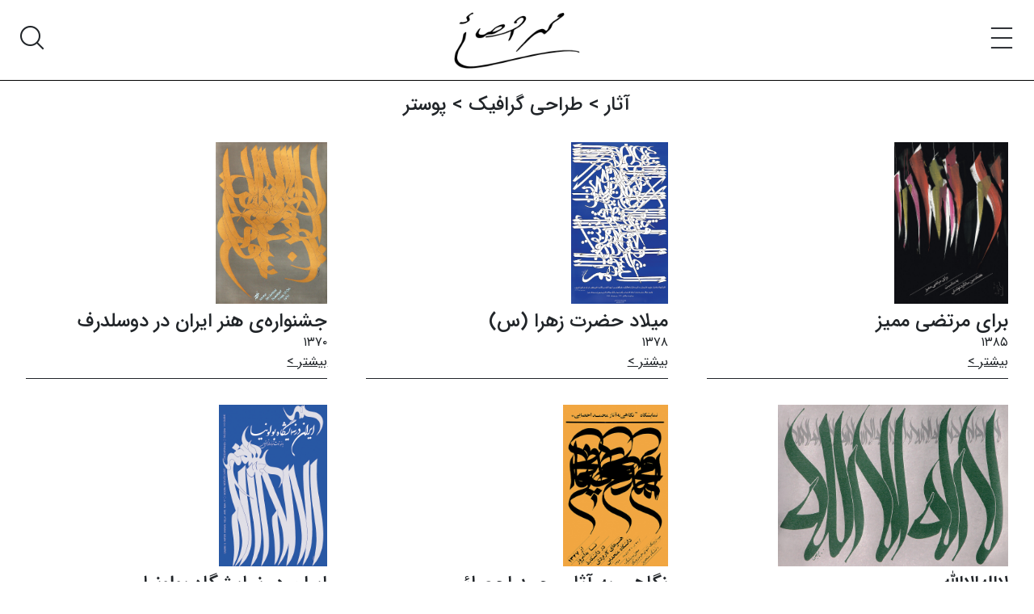

--- FILE ---
content_type: text/html; charset=UTF-8
request_url: http://mohammadehsaei.com/category/arts/graphic-design/%D9%BE%D9%88%D8%B3%D8%AA%D8%B1/
body_size: 5589
content:
<!DOCTYPE html>
<html dir="rtl" lang="fa-IR">

<head>
    <meta charset="UTF-8"/>
    <meta name="viewport" content="width=device-width, initial-scale=1"/>
    <title>محمد احصایی</title>
	<meta name='robots' content='max-image-preview:large' />
<link rel='dns-prefetch' href='//s.w.org' />
<link rel="alternate" type="application/rss+xml" title="محمد احصایی &raquo; پوستر خوراک دسته" href="http://mohammadehsaei.com/category/arts/graphic-design/%d9%be%d9%88%d8%b3%d8%aa%d8%b1/feed/" />
		<script type="text/javascript">
			window._wpemojiSettings = {"baseUrl":"https:\/\/s.w.org\/images\/core\/emoji\/13.1.0\/72x72\/","ext":".png","svgUrl":"https:\/\/s.w.org\/images\/core\/emoji\/13.1.0\/svg\/","svgExt":".svg","source":{"concatemoji":"http:\/\/mohammadehsaei.com\/wp-includes\/js\/wp-emoji-release.min.js?ver=5.8.12"}};
			!function(e,a,t){var n,r,o,i=a.createElement("canvas"),p=i.getContext&&i.getContext("2d");function s(e,t){var a=String.fromCharCode;p.clearRect(0,0,i.width,i.height),p.fillText(a.apply(this,e),0,0);e=i.toDataURL();return p.clearRect(0,0,i.width,i.height),p.fillText(a.apply(this,t),0,0),e===i.toDataURL()}function c(e){var t=a.createElement("script");t.src=e,t.defer=t.type="text/javascript",a.getElementsByTagName("head")[0].appendChild(t)}for(o=Array("flag","emoji"),t.supports={everything:!0,everythingExceptFlag:!0},r=0;r<o.length;r++)t.supports[o[r]]=function(e){if(!p||!p.fillText)return!1;switch(p.textBaseline="top",p.font="600 32px Arial",e){case"flag":return s([127987,65039,8205,9895,65039],[127987,65039,8203,9895,65039])?!1:!s([55356,56826,55356,56819],[55356,56826,8203,55356,56819])&&!s([55356,57332,56128,56423,56128,56418,56128,56421,56128,56430,56128,56423,56128,56447],[55356,57332,8203,56128,56423,8203,56128,56418,8203,56128,56421,8203,56128,56430,8203,56128,56423,8203,56128,56447]);case"emoji":return!s([10084,65039,8205,55357,56613],[10084,65039,8203,55357,56613])}return!1}(o[r]),t.supports.everything=t.supports.everything&&t.supports[o[r]],"flag"!==o[r]&&(t.supports.everythingExceptFlag=t.supports.everythingExceptFlag&&t.supports[o[r]]);t.supports.everythingExceptFlag=t.supports.everythingExceptFlag&&!t.supports.flag,t.DOMReady=!1,t.readyCallback=function(){t.DOMReady=!0},t.supports.everything||(n=function(){t.readyCallback()},a.addEventListener?(a.addEventListener("DOMContentLoaded",n,!1),e.addEventListener("load",n,!1)):(e.attachEvent("onload",n),a.attachEvent("onreadystatechange",function(){"complete"===a.readyState&&t.readyCallback()})),(n=t.source||{}).concatemoji?c(n.concatemoji):n.wpemoji&&n.twemoji&&(c(n.twemoji),c(n.wpemoji)))}(window,document,window._wpemojiSettings);
		</script>
		<style type="text/css">
img.wp-smiley,
img.emoji {
	display: inline !important;
	border: none !important;
	box-shadow: none !important;
	height: 1em !important;
	width: 1em !important;
	margin: 0 .07em !important;
	vertical-align: -0.1em !important;
	background: none !important;
	padding: 0 !important;
}
</style>
	<link rel='stylesheet' id='wp-block-library-rtl-css'  href='http://mohammadehsaei.com/wp-includes/css/dist/block-library/style-rtl.min.css?ver=5.8.12' type='text/css' media='all' />
<link rel='stylesheet' id='contact-form-7-css'  href='http://mohammadehsaei.com/wp-content/plugins/contact-form-7/includes/css/styles.css?ver=5.4.2' type='text/css' media='all' />
<link rel='stylesheet' id='contact-form-7-rtl-css'  href='http://mohammadehsaei.com/wp-content/plugins/contact-form-7/includes/css/styles-rtl.css?ver=5.4.2' type='text/css' media='all' />
<link rel='stylesheet' id='menu-image-css'  href='http://mohammadehsaei.com/wp-content/plugins/menu-image/includes/css/menu-image.css?ver=3.0.4' type='text/css' media='all' />
<link rel='stylesheet' id='dashicons-css'  href='http://mohammadehsaei.com/wp-includes/css/dashicons.min.css?ver=5.8.12' type='text/css' media='all' />
<link rel='stylesheet' id='bootstrap-css'  href='http://mohammadehsaei.com/wp-content/themes/ehsaei/bootstrap-5.0.2/css/bootstrap.min.css?ver=5.8.12' type='text/css' media='all' />
<link rel='stylesheet' id='style-css'  href='http://mohammadehsaei.com/wp-content/themes/ehsaei/style.css?v=1.2&#038;ver=5.8.12' type='text/css' media='all' />
<!--n2css--><link rel="https://api.w.org/" href="http://mohammadehsaei.com/wp-json/" /><link rel="alternate" type="application/json" href="http://mohammadehsaei.com/wp-json/wp/v2/categories/202" /><link rel="EditURI" type="application/rsd+xml" title="RSD" href="http://mohammadehsaei.com/xmlrpc.php?rsd" />
<link rel="wlwmanifest" type="application/wlwmanifest+xml" href="http://mohammadehsaei.com/wp-includes/wlwmanifest.xml" /> 
<meta name="generator" content="WordPress 5.8.12" />
<link rel="icon" href="http://mohammadehsaei.com/wp-content/uploads/2021/08/cropped-Ehsaei-Logotype-02-32x32.jpg" sizes="32x32" />
<link rel="icon" href="http://mohammadehsaei.com/wp-content/uploads/2021/08/cropped-Ehsaei-Logotype-02-192x192.jpg" sizes="192x192" />
<link rel="apple-touch-icon" href="http://mohammadehsaei.com/wp-content/uploads/2021/08/cropped-Ehsaei-Logotype-02-180x180.jpg" />
<meta name="msapplication-TileImage" content="http://mohammadehsaei.com/wp-content/uploads/2021/08/cropped-Ehsaei-Logotype-02-270x270.jpg" />
</head>

<body class="d-flex flex-column rtl archive category category-202 wp-custom-logo">
<div class="flex-grow-1" class="min-vh-100">		
<script>
    let isShowMenu = false;

    function onClickOpenMenu(status) {
        isShowMenu = status

        if (status) {
            document.getElementById('header').classList.add('dark')
            document.getElementById('open-menu').classList.add('text-light')
            document.getElementById('menu').classList.add('open')
            document.getElementById('left_icons').classList.add('d-none')
            document.getElementById('icon-menu').classList.add('icon-close')
            document.getElementById('icon-menu').classList.remove('icon-menu-2')
            document.getElementById('search_icons').classList.add('d-none')
        } else {
            document.getElementById('header').classList.remove('dark')
            document.getElementById('open-menu').classList.remove('text-light')
            document.getElementById('menu').classList.remove('open')
            document.getElementById('left_icons').classList.remove('d-none')
            document.getElementById('icon-menu').classList.remove('icon-close')
            document.getElementById('icon-menu').classList.add('icon-menu-2')
            document.getElementById('search_icons').classList.remove('d-none')
        }
    }
</script>
<header class="site-header row mx-0 justify-content-between align-items-center "
        id="header">
    <div class="col-5 col-md-3 text-end">
        <button class="btn" id="open-menu" onclick="onClickOpenMenu(!isShowMenu)">
            <span class="icon-menu-2 text-30" id="icon-menu"/>
        </button>
        <span id="search_icons">
            <a href="/?s=" class="btn search-btn d-md-none mr-2"><span class="icon-search text-30"></span></a>
        </span>
    </div>
    <div class="col-auto pt-2 pt-md-0">
        <a href="/" class="text-decoration-none">
			                <div class="site-header-logo"><a href="http://mohammadehsaei.com/" class="custom-logo-link" rel="home"><img width="195" height="87" src="http://mohammadehsaei.com/wp-content/uploads/2021/08/cropped-logo-2.png" class="custom-logo" alt="محمد احصایی" srcset="http://mohammadehsaei.com/wp-content/uploads/2021/08/cropped-logo-2.png 195w, http://mohammadehsaei.com/wp-content/uploads/2021/08/cropped-logo-2-24x11.png 24w, http://mohammadehsaei.com/wp-content/uploads/2021/08/cropped-logo-2-36x16.png 36w, http://mohammadehsaei.com/wp-content/uploads/2021/08/cropped-logo-2-48x21.png 48w" sizes="(max-width: 195px) 100vw, 195px" /></a></div>
			        </a>
    </div>
    <div class="col-3 d-none d-md-inline-block text-start">
        <div id="left_icons">
			            <a href="/?s=" class="btn search-btn"><span class="icon-search text-30"></span></a>
        </div>
    </div>
    <!--    <h4>--><!--</h4>-->
</header>

<div class="menu-bar" id="menu">
    <div class="container">
        <div class="row">

			<div class="col-md-3 py-3"><a class="slider_title-div" href="http://mohammadehsaei.com/category/about/">درباره</a><ul class="row px-0"><li class="d-block"><a href="http://mohammadehsaei.com/about/%d8%af%d8%b1%d8%a8%d8%a7%d8%b1%d9%87%e2%80%8c%db%8c-%d9%85%d8%ad%d9%85%d8%af-%d8%a7%d8%ad%d8%b5%d8%a7%d8%a6%db%8c/" class="nav-link text-light">بیوگرافی</a></li><li class="d-block"><a href="http://mohammadehsaei.com/about/%d8%b3%d8%a7%d9%84%e2%80%8c%d8%b4%d9%85%d8%a7%d8%b1/" class="nav-link text-light">سال‌شمار</a></li><li class="d-block"><a href="http://mohammadehsaei.com/about/%d9%81%d9%87%d8%b1%d8%b3%d8%aa-%d8%a7%d9%81%d8%aa%d8%ae%d8%a7%d8%b1%d8%a7%d8%aa/" class="nav-link text-light">جایزه‌ها و افتخارها</a></li><li class="d-block"><a href="http://mohammadehsaei.com/about/%da%a9%d8%aa%d8%a7%d8%a8%e2%80%8c%d8%b4%d9%86%d8%a7%d8%b3%db%8c/" class="nav-link text-light">کتاب‌شناسی</a></li></ul></div><div class="col-md-3 py-3"><a class="slider_title-div" href="http://mohammadehsaei.com/category/arts/">آثار‍</a><ul class="row px-0"><li class="d-block"><a href="http://mohammadehsaei.com/category/arts/%d8%a7%d9%84%d9%81%d8%a8%d8%a7%db%8c-%d8%a7%d8%b2%d9%84%db%8c/" class="nav-link text-light">الفبای ازلی</a></li><li class="d-block"><a href="http://mohammadehsaei.com/category/arts/calligraphy-painting/" class="nav-link text-light">نقاشیخط‌</a></li><li class="d-block"><a href="http://mohammadehsaei.com/category/arts/calligraphy/" class="nav-link text-light">خوشنویسی</a></li><li class="d-block"><a href="http://mohammadehsaei.com/category/arts/graphic-design/" class="nav-link text-light">طراحی گرافیک</a></li><li class="d-block"><a href="http://mohammadehsaei.com/category/arts/relief/" class="nav-link text-light">نقش برجسته</a></li><li class="d-block"><a href="http://mohammadehsaei.com/category/arts/book-writing/" class="nav-link text-light">کتابت</a></li><li class="d-block"><a href="http://mohammadehsaei.com/category/arts/others/" class="nav-link text-light">متفرقه</a></li></ul></div><div class="col-md-3 py-3"><a class="slider_title-div" href="http://mohammadehsaei.com/category/exhibitions/">نمایشگاه‌ها و حراج‌ها</a><ul class="row px-0"><li class="d-block"><a href="http://mohammadehsaei.com/exhibitions/%d8%ad%d8%b1%d8%a7%d8%ac%e2%80%8c%d9%87%d8%a7%db%8c-%d9%87%d9%86%d8%b1%db%8c-%d8%a8%db%8c%d9%86%e2%80%8c%d8%a7%d9%84%d9%85%d9%84%d9%84%db%8c/" class="nav-link text-light">حراج‌های بین‌المللی</a></li><li class="d-block"><a href="http://mohammadehsaei.com/exhibitions/%d8%ad%d8%b1%d8%a7%d8%ac%e2%80%8c-%d8%aa%d9%87%d8%b1%d8%a7%d9%86/" class="nav-link text-light">حراج‌ تهران</a></li><li class="d-block"><a href="http://mohammadehsaei.com/exhibitions/%d9%86%d9%85%d8%a7%db%8c%d8%b4%da%af%d8%a7%d9%87%e2%80%8c%d9%87%d8%a7%db%8c-%d8%a7%d9%86%d9%81%d8%b1%d8%a7%d8%af%db%8c/" class="nav-link text-light">نمایشگاه‌های انفرادی</a></li><li class="d-block"><a href="http://mohammadehsaei.com/exhibitions/183/" class="nav-link text-light">نمایشگاه‌های گروهی</a></li></ul></div>            <div class="col-md-3 py-3 d-flex flex-column">
				<a class="slider_title-div text-light text-decoration-none" href="http://mohammadehsaei.com/category/news/">خبرها</a><br><br><a class="slider_title-div text-light text-decoration-none" href="http://mohammadehsaei.com/category/new-arts/">تازه‌ها</a><br><br><a class="slider_title-div text-light text-decoration-none" href="http://mohammadehsaei.com/category/articles-interviews/">خواندنی‌ها</a><br><br><a class="slider_title-div text-light text-decoration-none" href="http://mohammadehsaei.com/category/downloads/">دریافت‌ها</a><br><br><a class="slider_title-div text-light text-decoration-none" href="http://mohammadehsaei.com/contact/">تماس</a><br><br>            </div>

        </div>
    </div>
</div>

<header class="page-header text-center my-3"><h4 class="text-center"><a href="/?cat=34">آثار‍</a> > <a href="/?cat=50">طراحی گرافیک</a> > <a href="/?cat=202">پوستر</a></h2></header>            <div class="row mx-0 px-2">
				<div class="col-12 col-md-4 px-4 my-3 d-flex flex-column justify-content-between"><div class="archive-item"><div class="archive-item_image__container"><a href='http://mohammadehsaei.com/?post_type=post&p=722'><img width="1240" height="1754" src="http://mohammadehsaei.com/wp-content/uploads/2021/09/1385-Ehsaei-Poster-70th-Momayez-70100-2006.jpg" class="attachment-722 size-722 wp-post-image" alt="" loading="lazy" small="" srcset="http://mohammadehsaei.com/wp-content/uploads/2021/09/1385-Ehsaei-Poster-70th-Momayez-70100-2006.jpg 1240w, http://mohammadehsaei.com/wp-content/uploads/2021/09/1385-Ehsaei-Poster-70th-Momayez-70100-2006-212x300.jpg 212w, http://mohammadehsaei.com/wp-content/uploads/2021/09/1385-Ehsaei-Poster-70th-Momayez-70100-2006-724x1024.jpg 724w, http://mohammadehsaei.com/wp-content/uploads/2021/09/1385-Ehsaei-Poster-70th-Momayez-70100-2006-768x1086.jpg 768w, http://mohammadehsaei.com/wp-content/uploads/2021/09/1385-Ehsaei-Poster-70th-Momayez-70100-2006-1086x1536.jpg 1086w, http://mohammadehsaei.com/wp-content/uploads/2021/09/1385-Ehsaei-Poster-70th-Momayez-70100-2006-17x24.jpg 17w, http://mohammadehsaei.com/wp-content/uploads/2021/09/1385-Ehsaei-Poster-70th-Momayez-70100-2006-25x36.jpg 25w, http://mohammadehsaei.com/wp-content/uploads/2021/09/1385-Ehsaei-Poster-70th-Momayez-70100-2006-34x48.jpg 34w" sizes="(max-width: 1240px) 100vw, 1240px" /></a></div><a href='http://mohammadehsaei.com/?post_type=post&p=722'><h4 class="entry-title mt-2 mb-0">برای مرتضی ممیز</h4></a>۱۳۸۵<br></div><div class="pb-2 border-bottom border-dark"><a class='text-dark text-decoration-underline' href='http://mohammadehsaei.com/?post_type=post&p=722' >بیشتر ></a></div></div><div class="col-12 col-md-4 px-4 my-3 d-flex flex-column justify-content-between"><div class="archive-item"><div class="archive-item_image__container"><a href='http://mohammadehsaei.com/?post_type=post&p=720'><img width="1415" height="2362" src="http://mohammadehsaei.com/wp-content/uploads/2021/09/1378-Ehsaei-Poster-60100-1999.jpg" class="attachment-720 size-720 wp-post-image" alt="" loading="lazy" small="" srcset="http://mohammadehsaei.com/wp-content/uploads/2021/09/1378-Ehsaei-Poster-60100-1999.jpg 1415w, http://mohammadehsaei.com/wp-content/uploads/2021/09/1378-Ehsaei-Poster-60100-1999-180x300.jpg 180w, http://mohammadehsaei.com/wp-content/uploads/2021/09/1378-Ehsaei-Poster-60100-1999-613x1024.jpg 613w, http://mohammadehsaei.com/wp-content/uploads/2021/09/1378-Ehsaei-Poster-60100-1999-768x1282.jpg 768w, http://mohammadehsaei.com/wp-content/uploads/2021/09/1378-Ehsaei-Poster-60100-1999-920x1536.jpg 920w, http://mohammadehsaei.com/wp-content/uploads/2021/09/1378-Ehsaei-Poster-60100-1999-1227x2048.jpg 1227w, http://mohammadehsaei.com/wp-content/uploads/2021/09/1378-Ehsaei-Poster-60100-1999-14x24.jpg 14w, http://mohammadehsaei.com/wp-content/uploads/2021/09/1378-Ehsaei-Poster-60100-1999-22x36.jpg 22w, http://mohammadehsaei.com/wp-content/uploads/2021/09/1378-Ehsaei-Poster-60100-1999-29x48.jpg 29w" sizes="(max-width: 1415px) 100vw, 1415px" /></a></div><a href='http://mohammadehsaei.com/?post_type=post&p=720'><h4 class="entry-title mt-2 mb-0">میلاد حضرت زهرا (س)</h4></a>۱۳۷۸<br></div><div class="pb-2 border-bottom border-dark"><a class='text-dark text-decoration-underline' href='http://mohammadehsaei.com/?post_type=post&p=720' >بیشتر ></a></div></div><div class="col-12 col-md-4 px-4 my-3 d-flex flex-column justify-content-between"><div class="archive-item"><div class="archive-item_image__container"><a href='http://mohammadehsaei.com/?post_type=post&p=718'><img width="1630" height="2362" src="http://mohammadehsaei.com/wp-content/uploads/2021/09/1370-Ehsaei-Poster-ExhibitionF-70100-1991.jpg" class="attachment-718 size-718 wp-post-image" alt="" loading="lazy" small="" srcset="http://mohammadehsaei.com/wp-content/uploads/2021/09/1370-Ehsaei-Poster-ExhibitionF-70100-1991.jpg 1630w, http://mohammadehsaei.com/wp-content/uploads/2021/09/1370-Ehsaei-Poster-ExhibitionF-70100-1991-207x300.jpg 207w, http://mohammadehsaei.com/wp-content/uploads/2021/09/1370-Ehsaei-Poster-ExhibitionF-70100-1991-707x1024.jpg 707w, http://mohammadehsaei.com/wp-content/uploads/2021/09/1370-Ehsaei-Poster-ExhibitionF-70100-1991-768x1113.jpg 768w, http://mohammadehsaei.com/wp-content/uploads/2021/09/1370-Ehsaei-Poster-ExhibitionF-70100-1991-1060x1536.jpg 1060w, http://mohammadehsaei.com/wp-content/uploads/2021/09/1370-Ehsaei-Poster-ExhibitionF-70100-1991-1413x2048.jpg 1413w, http://mohammadehsaei.com/wp-content/uploads/2021/09/1370-Ehsaei-Poster-ExhibitionF-70100-1991-17x24.jpg 17w, http://mohammadehsaei.com/wp-content/uploads/2021/09/1370-Ehsaei-Poster-ExhibitionF-70100-1991-25x36.jpg 25w, http://mohammadehsaei.com/wp-content/uploads/2021/09/1370-Ehsaei-Poster-ExhibitionF-70100-1991-33x48.jpg 33w" sizes="(max-width: 1630px) 100vw, 1630px" /></a></div><a href='http://mohammadehsaei.com/?post_type=post&p=718'><h4 class="entry-title mt-2 mb-0">جشنواره‌ی هنر ایران در دوسلدرف</h4></a>۱۳۷۰<br></div><div class="pb-2 border-bottom border-dark"><a class='text-dark text-decoration-underline' href='http://mohammadehsaei.com/?post_type=post&p=718' >بیشتر ></a></div></div><div class="col-12 col-md-4 px-4 my-3 d-flex flex-column justify-content-between"><div class="archive-item"><div class="archive-item_image__container"><a href='http://mohammadehsaei.com/?post_type=post&p=716'><img width="2362" height="1660" src="http://mohammadehsaei.com/wp-content/uploads/2021/09/1358-Ehsaei-Poster-God-10070-1980.jpg" class="attachment-716 size-716 wp-post-image" alt="" loading="lazy" small="" srcset="http://mohammadehsaei.com/wp-content/uploads/2021/09/1358-Ehsaei-Poster-God-10070-1980.jpg 2362w, http://mohammadehsaei.com/wp-content/uploads/2021/09/1358-Ehsaei-Poster-God-10070-1980-300x211.jpg 300w, http://mohammadehsaei.com/wp-content/uploads/2021/09/1358-Ehsaei-Poster-God-10070-1980-1024x720.jpg 1024w, http://mohammadehsaei.com/wp-content/uploads/2021/09/1358-Ehsaei-Poster-God-10070-1980-768x540.jpg 768w, http://mohammadehsaei.com/wp-content/uploads/2021/09/1358-Ehsaei-Poster-God-10070-1980-1536x1079.jpg 1536w, http://mohammadehsaei.com/wp-content/uploads/2021/09/1358-Ehsaei-Poster-God-10070-1980-2048x1439.jpg 2048w, http://mohammadehsaei.com/wp-content/uploads/2021/09/1358-Ehsaei-Poster-God-10070-1980-24x17.jpg 24w, http://mohammadehsaei.com/wp-content/uploads/2021/09/1358-Ehsaei-Poster-God-10070-1980-36x25.jpg 36w, http://mohammadehsaei.com/wp-content/uploads/2021/09/1358-Ehsaei-Poster-God-10070-1980-48x34.jpg 48w" sizes="(max-width: 2362px) 100vw, 2362px" /></a></div><a href='http://mohammadehsaei.com/?post_type=post&p=716'><h4 class="entry-title mt-2 mb-0">لااله‌الا‌الله</h4></a></div><div class="pb-2 border-bottom border-dark"><a class='text-dark text-decoration-underline' href='http://mohammadehsaei.com/?post_type=post&p=716' >بیشتر ></a></div></div><div class="col-12 col-md-4 px-4 my-3 d-flex flex-column justify-content-between"><div class="archive-item"><div class="archive-item_image__container"><a href='http://mohammadehsaei.com/?post_type=post&p=714'><img width="1530" height="2362" src="http://mohammadehsaei.com/wp-content/uploads/2021/09/1358-Ehsaei-Poster-Exhibition-5070-1980.jpg" class="attachment-714 size-714 wp-post-image" alt="" loading="lazy" small="" srcset="http://mohammadehsaei.com/wp-content/uploads/2021/09/1358-Ehsaei-Poster-Exhibition-5070-1980.jpg 1530w, http://mohammadehsaei.com/wp-content/uploads/2021/09/1358-Ehsaei-Poster-Exhibition-5070-1980-194x300.jpg 194w, http://mohammadehsaei.com/wp-content/uploads/2021/09/1358-Ehsaei-Poster-Exhibition-5070-1980-663x1024.jpg 663w, http://mohammadehsaei.com/wp-content/uploads/2021/09/1358-Ehsaei-Poster-Exhibition-5070-1980-768x1186.jpg 768w, http://mohammadehsaei.com/wp-content/uploads/2021/09/1358-Ehsaei-Poster-Exhibition-5070-1980-995x1536.jpg 995w, http://mohammadehsaei.com/wp-content/uploads/2021/09/1358-Ehsaei-Poster-Exhibition-5070-1980-1327x2048.jpg 1327w, http://mohammadehsaei.com/wp-content/uploads/2021/09/1358-Ehsaei-Poster-Exhibition-5070-1980-16x24.jpg 16w, http://mohammadehsaei.com/wp-content/uploads/2021/09/1358-Ehsaei-Poster-Exhibition-5070-1980-23x36.jpg 23w, http://mohammadehsaei.com/wp-content/uploads/2021/09/1358-Ehsaei-Poster-Exhibition-5070-1980-31x48.jpg 31w" sizes="(max-width: 1530px) 100vw, 1530px" /></a></div><a href='http://mohammadehsaei.com/?post_type=post&p=714'><h4 class="entry-title mt-2 mb-0">نگاهی به آثار محمد احصائی</h4></a>۱۳۵۸<br></div><div class="pb-2 border-bottom border-dark"><a class='text-dark text-decoration-underline' href='http://mohammadehsaei.com/?post_type=post&p=714' >بیشتر ></a></div></div><div class="col-12 col-md-4 px-4 my-3 d-flex flex-column justify-content-between"><div class="archive-item"><div class="archive-item_image__container"><a href='http://mohammadehsaei.com/?post_type=post&p=712'><img width="1587" height="2362" src="http://mohammadehsaei.com/wp-content/uploads/2021/09/1356-Ehsaei-Poster-Bologna-Exhibition-70100-1977.jpg" class="attachment-712 size-712 wp-post-image" alt="" loading="lazy" small="" srcset="http://mohammadehsaei.com/wp-content/uploads/2021/09/1356-Ehsaei-Poster-Bologna-Exhibition-70100-1977.jpg 1587w, http://mohammadehsaei.com/wp-content/uploads/2021/09/1356-Ehsaei-Poster-Bologna-Exhibition-70100-1977-202x300.jpg 202w, http://mohammadehsaei.com/wp-content/uploads/2021/09/1356-Ehsaei-Poster-Bologna-Exhibition-70100-1977-688x1024.jpg 688w, http://mohammadehsaei.com/wp-content/uploads/2021/09/1356-Ehsaei-Poster-Bologna-Exhibition-70100-1977-768x1143.jpg 768w, http://mohammadehsaei.com/wp-content/uploads/2021/09/1356-Ehsaei-Poster-Bologna-Exhibition-70100-1977-1032x1536.jpg 1032w, http://mohammadehsaei.com/wp-content/uploads/2021/09/1356-Ehsaei-Poster-Bologna-Exhibition-70100-1977-1376x2048.jpg 1376w, http://mohammadehsaei.com/wp-content/uploads/2021/09/1356-Ehsaei-Poster-Bologna-Exhibition-70100-1977-16x24.jpg 16w, http://mohammadehsaei.com/wp-content/uploads/2021/09/1356-Ehsaei-Poster-Bologna-Exhibition-70100-1977-24x36.jpg 24w, http://mohammadehsaei.com/wp-content/uploads/2021/09/1356-Ehsaei-Poster-Bologna-Exhibition-70100-1977-32x48.jpg 32w" sizes="(max-width: 1587px) 100vw, 1587px" /></a></div><a href='http://mohammadehsaei.com/?post_type=post&p=712'><h4 class="entry-title mt-2 mb-0">ایران در نمایشگاه بولونیا</h4></a>۱۳۵۶<br></div><div class="pb-2 border-bottom border-dark"><a class='text-dark text-decoration-underline' href='http://mohammadehsaei.com/?post_type=post&p=712' >بیشتر ></a></div></div><div class="col-12 col-md-4 px-4 my-3 d-flex flex-column justify-content-between"><div class="archive-item"><div class="archive-item_image__container"><a href='http://mohammadehsaei.com/?post_type=post&p=710'><img width="1666" height="2362" src="http://mohammadehsaei.com/wp-content/uploads/2021/09/1355-Ehsaei-Poster-Shiraz-Art-Festival-701000-1976-1.jpg" class="attachment-710 size-710 wp-post-image" alt="" loading="lazy" small="" srcset="http://mohammadehsaei.com/wp-content/uploads/2021/09/1355-Ehsaei-Poster-Shiraz-Art-Festival-701000-1976-1.jpg 1666w, http://mohammadehsaei.com/wp-content/uploads/2021/09/1355-Ehsaei-Poster-Shiraz-Art-Festival-701000-1976-1-212x300.jpg 212w, http://mohammadehsaei.com/wp-content/uploads/2021/09/1355-Ehsaei-Poster-Shiraz-Art-Festival-701000-1976-1-722x1024.jpg 722w, http://mohammadehsaei.com/wp-content/uploads/2021/09/1355-Ehsaei-Poster-Shiraz-Art-Festival-701000-1976-1-768x1089.jpg 768w, http://mohammadehsaei.com/wp-content/uploads/2021/09/1355-Ehsaei-Poster-Shiraz-Art-Festival-701000-1976-1-1083x1536.jpg 1083w, http://mohammadehsaei.com/wp-content/uploads/2021/09/1355-Ehsaei-Poster-Shiraz-Art-Festival-701000-1976-1-1445x2048.jpg 1445w, http://mohammadehsaei.com/wp-content/uploads/2021/09/1355-Ehsaei-Poster-Shiraz-Art-Festival-701000-1976-1-17x24.jpg 17w, http://mohammadehsaei.com/wp-content/uploads/2021/09/1355-Ehsaei-Poster-Shiraz-Art-Festival-701000-1976-1-25x36.jpg 25w, http://mohammadehsaei.com/wp-content/uploads/2021/09/1355-Ehsaei-Poster-Shiraz-Art-Festival-701000-1976-1-34x48.jpg 34w" sizes="(max-width: 1666px) 100vw, 1666px" /></a></div><a href='http://mohammadehsaei.com/?post_type=post&p=710'><h4 class="entry-title mt-2 mb-0">دهمین جشن هنر شیراز</h4></a>۱۳۵۵<br></div><div class="pb-2 border-bottom border-dark"><a class='text-dark text-decoration-underline' href='http://mohammadehsaei.com/?post_type=post&p=710' >بیشتر ></a></div></div><div class="col-12 col-md-4 px-4 my-3 d-flex flex-column justify-content-between"><div class="archive-item"><div class="archive-item_image__container"><a href='http://mohammadehsaei.com/?post_type=post&p=707'><img width="1772" height="2531" src="http://mohammadehsaei.com/wp-content/uploads/2021/09/1354-Ehsaei-Poster-Exhibition-70100-1975.jpg" class="attachment-707 size-707 wp-post-image" alt="" loading="lazy" small="" srcset="http://mohammadehsaei.com/wp-content/uploads/2021/09/1354-Ehsaei-Poster-Exhibition-70100-1975.jpg 1772w, http://mohammadehsaei.com/wp-content/uploads/2021/09/1354-Ehsaei-Poster-Exhibition-70100-1975-210x300.jpg 210w, http://mohammadehsaei.com/wp-content/uploads/2021/09/1354-Ehsaei-Poster-Exhibition-70100-1975-717x1024.jpg 717w, http://mohammadehsaei.com/wp-content/uploads/2021/09/1354-Ehsaei-Poster-Exhibition-70100-1975-768x1097.jpg 768w, http://mohammadehsaei.com/wp-content/uploads/2021/09/1354-Ehsaei-Poster-Exhibition-70100-1975-1075x1536.jpg 1075w, http://mohammadehsaei.com/wp-content/uploads/2021/09/1354-Ehsaei-Poster-Exhibition-70100-1975-1434x2048.jpg 1434w, http://mohammadehsaei.com/wp-content/uploads/2021/09/1354-Ehsaei-Poster-Exhibition-70100-1975-17x24.jpg 17w, http://mohammadehsaei.com/wp-content/uploads/2021/09/1354-Ehsaei-Poster-Exhibition-70100-1975-25x36.jpg 25w, http://mohammadehsaei.com/wp-content/uploads/2021/09/1354-Ehsaei-Poster-Exhibition-70100-1975-34x48.jpg 34w" sizes="(max-width: 1772px) 100vw, 1772px" /></a></div><a href='http://mohammadehsaei.com/?post_type=post&p=707'><h4 class="entry-title mt-2 mb-0">نمایشگاه احصائی در گالری لیتو</h4></a>۱۳۵۴<br></div><div class="pb-2 border-bottom border-dark"><a class='text-dark text-decoration-underline' href='http://mohammadehsaei.com/?post_type=post&p=707' >بیشتر ></a></div></div>            </div>
		
</div>
<footer class="site-footer">
    <div class="container py-3">
        <div class="row mx-0 justify-content-evenly">
			<div class="col-12 col-md-auto mb-2"><a href="http://mohammadehsaei.com/category/about/" target="">درباره</a></div><div class="col-12 col-md-auto mb-2"><a href="http://mohammadehsaei.com/category/arts/" target="">آثار</a></div><div class="col-12 col-md-auto mb-2"><a href="http://mohammadehsaei.com/category/exhibitions/" target="">نمایشگاه‌ها و حراج‌ها</a></div><div class="col-12 col-md-auto mb-2"><a href="http://mohammadehsaei.com/category/news/" target="">خبرها</a></div><div class="col-12 col-md-auto mb-2"><a href="http://mohammadehsaei.com/category/new-arts/" target="">تازه‌ها</a></div><div class="col-12 col-md-auto mb-2"><a href="http://mohammadehsaei.com/category/articles-interviews/" target="">خواندنی‌ها</a></div><div class="col-12 col-md-auto mb-2"><a href="http://mohammadehsaei.com/category/downloads/" target="">دریافت‌ها</a></div><div class="col-12 col-md-auto mb-2"><a href="http://mohammadehsaei.com/contact/" target="">تماس</a></div>        </div>

        <div class="row mt-3 mb-3 mx-0 justify-content-center">
			<div class="col-auto mx-3"><a href="https://www.instagram.com/ehsaeimohammad/" target=""><img src="http://mohammadehsaei.com/wp-content/uploads/2021/08/Screen-Shot-2021-07-29-at-7.21.25-PM.png" class="menu-36x36" /></a></div><div class="col-auto mx-3"><a href="https://www.aparat.com/search/محمد%20احصايی" target=""><img src="http://mohammadehsaei.com/wp-content/uploads/2021/08/Screen-Shot-2021-07-29-at-7.57.49-PM.png" class="menu-36x36" /></a></div>        </div>

		            <small>۱۴۰۰، تمام حقوق برای محمد احصائی محفوظ اسـت.</small>
		    </div>

</footer>

<script type='text/javascript' src='http://mohammadehsaei.com/wp-includes/js/dist/vendor/regenerator-runtime.min.js?ver=0.13.7' id='regenerator-runtime-js'></script>
<script type='text/javascript' src='http://mohammadehsaei.com/wp-includes/js/dist/vendor/wp-polyfill.min.js?ver=3.15.0' id='wp-polyfill-js'></script>
<script type='text/javascript' id='contact-form-7-js-extra'>
/* <![CDATA[ */
var wpcf7 = {"api":{"root":"http:\/\/mohammadehsaei.com\/wp-json\/","namespace":"contact-form-7\/v1"}};
/* ]]> */
</script>
<script type='text/javascript' src='http://mohammadehsaei.com/wp-content/plugins/contact-form-7/includes/js/index.js?ver=5.4.2' id='contact-form-7-js'></script>
<script type='text/javascript' src='http://mohammadehsaei.com/wp-includes/js/wp-embed.min.js?ver=5.8.12' id='wp-embed-js'></script>
</body>
</html>


--- FILE ---
content_type: text/css
request_url: http://mohammadehsaei.com/wp-content/themes/ehsaei/style.css?v=1.2&ver=5.8.12
body_size: 2731
content:
/*
Theme Name: ehsaei
Author: hesam yazdani
Version: 1.0
 */

@font-face {
    font-family: IRANSans;
    font-style: normal;
    font-weight: 900;
    src: url('assets/font/iransans/eot/IRANSansWeb_Black.eot');
    src: url('assets/font/iransans/eot/IRANSansWeb_Black.eot?#iefix') format('embedded-opentype'), /* IE6-8 */ url('assets/font/iransans/woff2/IRANSansWeb_Black.woff2') format('woff2'), /* FF39+,Chrome36+, Opera24+*/ url('assets/font/iransans/woff/IRANSansWeb_Black.woff') format('woff'), /* FF3.6+, IE9, Chrome6+, Saf5.1+*/ url('assets/font/iransans/ttf/IRANSansWeb_Black.ttf') format('truetype');
}

@font-face {
    font-family: IRANSans;
    font-style: normal;
    font-weight: bold;
    src: url('assets/font/iransans/eot/IRANSansWeb_Bold.eot');
    src: url('assets/font/iransans/eot/IRANSansWeb_Bold.eot?#iefix') format('embedded-opentype'), /* IE6-8 */ url('assets/font/iransans/woff2/IRANSansWeb_Bold.woff2') format('woff2'), /* FF39+,Chrome36+, Opera24+*/ url('assets/font/iransans/woff/IRANSansWeb_Bold.woff') format('woff'), /* FF3.6+, IE9, Chrome6+, Saf5.1+*/ url('assets/font/iransans/ttf/IRANSansWeb_Bold.ttf') format('truetype');
}

@font-face {
    font-family: IRANSans;
    font-style: normal;
    font-weight: 500;
    src: url('assets/font/iransans/eot/IRANSansWeb_Medium.eot');
    src: url('assets/font/iransans/eot/IRANSansWeb_Medium.eot?#iefix') format('embedded-opentype'), /* IE6-8 */ url('assets/font/iransans/woff2/IRANSansWeb_Medium.woff2') format('woff2'), /* FF39+,Chrome36+, Opera24+*/ url('assets/font/iransans/woff/IRANSansWeb_Medium.woff') format('woff'), /* FF3.6+, IE9, Chrome6+, Saf5.1+*/ url('assets/font/iransans/ttf/IRANSansWeb_Medium.ttf') format('truetype');
}

@font-face {
    font-family: IRANSans;
    font-style: normal;
    font-weight: 300;
    src: url('assets/font/iransans/eot/IRANSansWeb_Light.eot');
    src: url('assets/font/iransans/eot/IRANSansWeb_Light.eot?#iefix') format('embedded-opentype'), /* IE6-8 */ url('assets/font/iransans/woff2/IRANSansWeb_Light.woff2') format('woff2'), /* FF39+,Chrome36+, Opera24+*/ url('assets/font/iransans/woff/IRANSansWeb_Light.woff') format('woff'), /* FF3.6+, IE9, Chrome6+, Saf5.1+*/ url('assets/font/iransans/ttf/IRANSansWeb_Light.ttf') format('truetype');
}

@font-face {
    font-family: IRANSans;
    font-style: normal;
    font-weight: 200;
    src: url('assets/font/iransans/eot/IRANSansWeb_UltraLight.eot');
    src: url('assets/font/iransans/eot/IRANSansWeb_UltraLight.eot?#iefix') format('embedded-opentype'), /* IE6-8 */ url('assets/font/iransans/woff2/IRANSansWeb_UltraLight.woff2') format('woff2'), /* FF39+,Chrome36+, Opera24+*/ url('assets/font/iransans/woff/IRANSansWeb_UltraLight.woff') format('woff'), /* FF3.6+, IE9, Chrome6+, Saf5.1+*/ url('assets/font/iransans/ttf/IRANSansWeb_UltraLight.ttf') format('truetype');
}

@font-face {
    font-family: IRANSans;
    font-style: normal;
    font-weight: normal;
    src: url('assets/font/iransans/eot/IRANSansWeb.eot');
    src: url('assets/font/iransans/eot/IRANSansWeb.eot?#iefix') format('embedded-opentype'), /* IE6-8 */ url('assets/font/iransans/woff2/IRANSansWeb.woff2') format('woff2'), /* FF39+,Chrome36+, Opera24+*/ url('assets/font/iransans/woff/IRANSansWeb.woff') format('woff'), /* FF3.6+, IE9, Chrome6+, Saf5.1+*/ url('assets/font/iransans/ttf/IRANSansWeb.ttf') format('truetype');
}

@font-face {
    font-family: 'icomoon';
    src: url('assets/font/icomoon/icomoon.eot?lxzfx1');
    src: url('assets/font/icomoon/icomoon.eot?lxzfx1#iefix') format('embedded-opentype'),
    url('assets/font/icomoon/icomoon.ttf?lxzfx1') format('truetype'),
    url('assets/font/icomoon/icomoon.woff?lxzfx1') format('woff'),
    url('assets/font/icomoon/icomoon.svg?lxzfx1#icomoon') format('svg');
    font-weight: normal;
    font-style: normal;
    font-display: block;
}

[class^="icon-"], [class*=" icon-"] {
    /* use !important to prevent issues with browser extensions that change fonts */
    font-family: 'icomoon' !important;
    speak: never;
    font-style: normal;
    font-weight: normal;
    font-variant: normal;
    text-transform: none;
    line-height: 1;

    /* Better Font Rendering =========== */
    -webkit-font-smoothing: antialiased;
    -moz-osx-font-smoothing: grayscale;
}


.icon-chevron-left:before {
    content: "\e900";
}
.icon-chevron-right:before {
    content: "\e901";
}
.icon-download1:before {
    content: "\e910";
}
.icon-maximize-2:before {
    content: "\e90f";
}
.icon-menu:before {
    content: "\e904";
}
.icon-minus:before {
    content: "\e902";
}
.icon-plus:before {
    content: "\e903";
}
.icon-share-2:before {
    content: "\e909";
}
.icon-x:before {
    content: "\e905";
}
.icon-zoom-in:before {
    content: "\e90a";
}
.icon-aparat:before {
    content: "\e911";
}
.icon-arrow-left:before {
    content: "\e912";
}
.icon-arrow-Right:before {
    content: "\e913";
}
.icon-close:before {
    content: "\e906";
}
.icon-download:before {
    content: "\e908";
}
.icon-expand:before {
    content: "\e90b";
}
.icon-instagram:before {
    content: "\e914";
}
.icon-linkedin:before {
    content: "\e915";
}
.icon-menu-2:before {
    content: "\e90c";
}
.icon-fa:before {
    content: "\e916";
}
.icon-en:before {
    content: "\e917";
}
.icon-search:before {
    content: "\e90d";
}
.icon-share:before {
    content: "\e90e";
}
.icon-tiwitwr:before {
    content: "\e918";
}
.icon-video:before {
    content: "\e919";
}
.icon-logo:before {
    content: "\e907";
}

html {
	height: 100%;	
}

body {
	min-height: 100%;
}

* {
    font-family: IRANSans;
}

a {
    text-decoration: unset;
    color: inherit;
}

a:hover {
    color: #7f0202;
}

body {
    position: relative;
}

.text-16{
    font-size: 16px;
}
.text-24{
    font-size: 24px;
}
.text-30{
    font-size: 30px;
}
.text-32{
    font-size: 32px;
}

.site-header {
    background: white;
    height: 100px;
    border-bottom: 1px solid black;
    transition: 300ms ease-out;
    position: relative;
    z-index: 2;
    font-size: 1.3rem;
}

.site-header.dark {
    background: #2f2f2f;
    color: white;
    transition: 300ms ease-in;
}

.menu-bar {
    position: absolute;
    top: calc(-100% - 300px);
    left: 0;
    background: black;
    color: white;
    width: 100%;
    transition: 300ms ease-out;
    z-index: 1;
    max-height: calc(100vh - 100px);
    overflow-y: auto;
    visibility: hidden;
}

.menu-bar.open {
    top: calc(0% + 100px);
    transition: 300ms ease-in-out;
    visibility: visible;
}

.custom-logo {
    width: auto !important;
    height: 70px !important;
}

.searchform input[type="text"]{
    border: 1px solid black;
    height: 50px;
    width: calc(100vw - 120px);
    max-width: 600px;
    outline: unset;
    box-shadow: unset;
    border-radius: 4px;
    padding: 20px;
}
.searchform #searchsubmit {
    background: black;
    color: white;
    width: 100px;
    height: 52px;
    border-radius: 4px;
    outline: unset;
    box-shadow: unset;
    border: unset;
}

@keyframes loadSlider {
    0% {
        position: relative;
        top: 100px;
        opacity: 0;
    }
    100% {
        position: relative;
        top: 0px;
        opacity: 1;
    }
}

.slider-main {
    /*width: 100%;*/
    animation: loadSlider 500ms ease-in-out 100ms;
}

.category_home-main {
    position: relative;
    top: 100px;
    opacity: 0;
    line-height: 50px;
}

.category_home-main.show {
    top: 0;
    opacity: 1;
    transition: 500ms ease-in-out;
    transition-delay: 100ms;
    line-height: 27px;
    padding: 3vw 0;
}

.cat-images {
    display: block;
    width: 100%;
    margin: 0 auto;
	height: auto;
}

.testimonial-section {
    margin: 0 -12px;
    width: 100vw;
    position: relative;
    transform: scale(0.5);
    opacity: 0;
}

.testimonial-section.show {
    opacity: 1;
    transition: 500ms ease-in-out;
    transition-delay: 200ms;
    transform: scale(1);
}

.testimonial-section_image {
    width: 100%;
    max-height: 700px;
    overflow: hidden;
}

.testimonial-section_image > img {
    width: 100%;
    margin: auto auto;
}

.testimonial-section_sentence {
    position: absolute;
    top: 50%;
    left: 50%;
    transform: translate(-50%, -50%);
    width: 60%;
    font-size: 40px;
    font-weight: 700;
    text-align: center;
    color: white;
}

.testimonial-section_sentence * {
    background-color: transparent !important;
}
.testimonial-section_sentence *:hover {
    color: white;
}
.testimonial-section_sentence p {
	margin: 0;
}
.site-footer {
	width: 100%;
    border-top: 1px solid black;
    text-align: center;
}

.archive-item .archive-item_image__container {
    width: 100%;
    height: 200px;
}
.archive-item_image__container .wp-post-image {
    width: auto;
    max-width: 100%;
    max-height: 100%;
    height: auto;
    text-align: center;
}

.single-container {
    padding-bottom: 40px;
}

.single-container .single_image-container {
    width: 100%;
    min-width: 600px;
    max-width: 600px;
    height: 600px;
    padding: 30px;
    background: #f1f1f1;
    display: flex;
    align-items: center;
    justify-content: center;
    margin: 0 auto;
}

.single-container p {
    margin: 0;
}

.single_image__resize {
    max-width: 100%;
    height: auto;
}

.single_image__resize.fullscreen {
    position: fixed;
    top: 0;
    left: 0;
    width: 100vw;
    height: 100vh;
    z-index: 9;
    background: black;
    padding: 5vw;
    overflow: auto;
}

.single_image__resize .zoom_in-btn, .single_image__resize .zoom_out-btn, .single_image__resize .close-btn {
    position: fixed;
    z-index: 10;
    top: 20px;
    font-size: 30px;
}

.single_image__resize .zoom_in-btn {
    left: 20px;
}

.single_image__resize .zoom_out-btn {
    left: 20px;
    top: 60px;
}

.single_image__resize .close-btn {
    right: 20px;
}
.single_image__resize.fullscreen img {
    max-height: unset;
}
.single_image__resize.fullscreen img.image-absolute-x.image-absolute-y{
    transform: translate(-50%,-50%);
}
.single_image__resize.fullscreen img.image-absolute-x{
    position: absolute;
    left: 50%;
    transform: translateX(-50%);
}
.single_image__resize.fullscreen img.image-absolute-y{
    position: absolute;
    top: 50%;
    transform: translateY(-50%);
}

.single_image__resize img {
    width: 100%;
    max-height: 540px;
}

.wp-block-columns img {
    width: 100%;
    height: auto !important;
}

.single_container-buttons {
    position: absolute;
    top: -5px;
}

.single_container-buttons .btn {
    font-size: 25px;
}

.slider_title-div {
    font-size: 1.5rem;
    font-weight: 500;
}
.similar-container_div .btn{
    top: 50%;
    transform: translateY(-50%);
    font-size: 30px;
}
.similar_slider {
    white-space: nowrap;
    /*overflow: visible;*/
}
.similar_slider__img {
    display: inline-block;
    width: 100px;
    height: 100px;
    margin: 0 10px;
    overflow: hidden;
    position: relative;
}
.similar_slider .wp-post-image {
    display: inline-block;
    width: 100%;
    height: auto;
    transform: translateY(-50%);
    top: 50%;
    position: absolute;
}

.site-page {
    padding-bottom: 100px;
}

.site-page > .wp-block-columns {
    justify-content: center;
}

.site-page > .wp-block-image img {
    width: 100vw;
    height: auto;
}

.wp-block-image {
    text-align: center;
}

.wp-block-image figcaption {
    font-size: 80%;
}

.contact-form {
    background: #f1f1f1;
    direction: rtl;
    text-align: right;
    padding: 30px 10px;
}

.contact-form-en {
    background: #f1f1f1;
    direction: ltr;
    text-align: left;
    padding: 30px 10px;
}

.contact-form input, .contact-form textarea, .contact-form-en input, .contact-form-en textarea {
    width: 100%;
    border: 1px solid black;
    min-height: 40px;
    margin-top: 5px;
    padding: 5px 10px;
}

.contact-form button, .contact-form-en button {
    min-width: 100px;
    height: 40px;
    display: inline-flex;
    align-items: center;
    justify-content: center;
}

.download-page_button {
    position: absolute;
    bottom: 0;
}

@media (max-width: 1100px) and (min-width: 769px){
    .testimonial-section_sentence {
        width: 90%;
        font-size: 35px;
    }
}
@media (max-width: 768px) {
    .testimonial-section_image {
        max-height: 400px;
    }

    .testimonial-section_image > img {
        width: 100%;
        height: 100%;
    }
    .testimonial-section_sentence {
        width: 80%;
        font-size: 12px;
    }

    .site-page .wp-block-columns p, .site-page .wp-block-columns .wp-block-image {
        padding: 0 10px;
    }
    
    .similar_slider__img {
        width: 80px;
        height: 80px;
    }
    .single-container .single_image-container {
        min-width: unset;
        height: unset;
    }
    .single_container-buttons {
        position: relative;
        top: 0;
        margin-top: 20px;
    }
}


.dir-rtl {
    direction: rtl !important;
}

.dir-ltr {
    direction: ltr !important;
}

.menu-36x36 {
    width: 36px;
    height: 36px;
}

.btn:hover, .btn:focus, .btn:active {
    outline: unset;
    box-shadow: unset;
}

.special-page-header {
	border-bottom: 1px solid black;
	padding-bottom: 10px;
	margin-bottom: 10px;
}